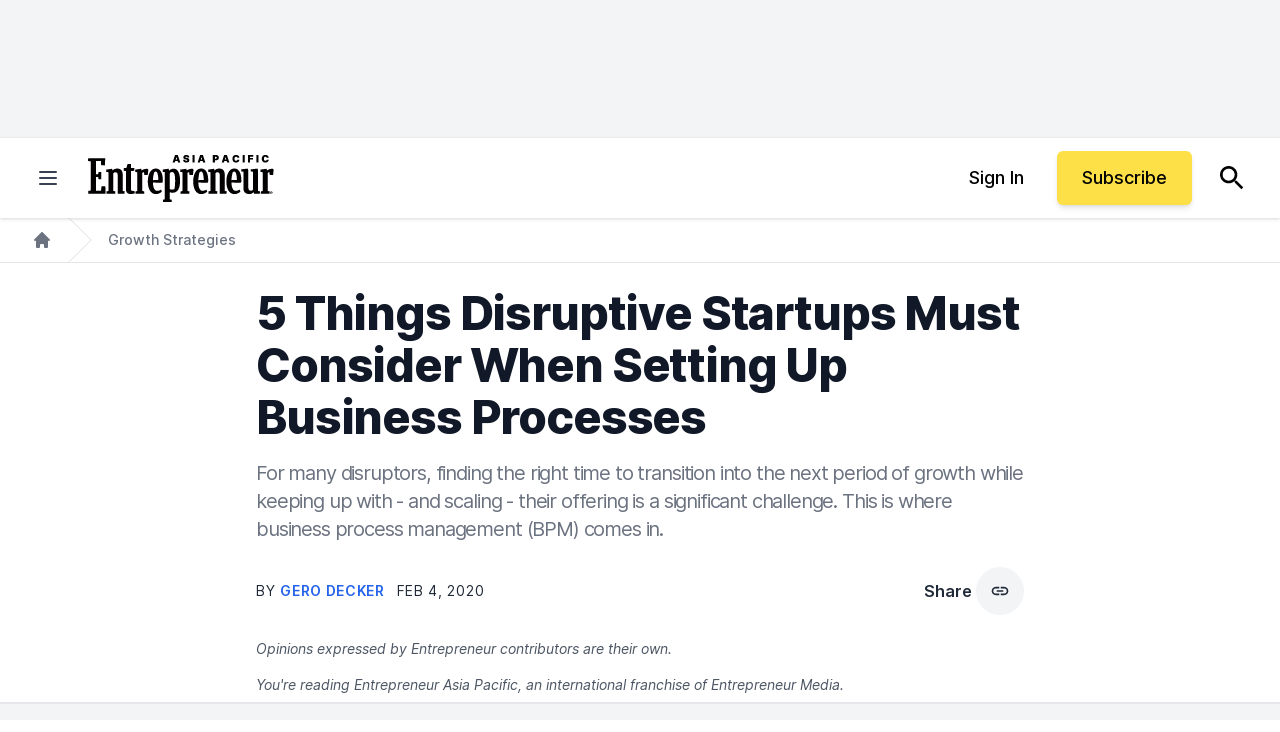

--- FILE ---
content_type: text/javascript;charset=utf-8
request_url: https://p1cluster.cxense.com/p1.js
body_size: 100
content:
cX.library.onP1('2nk424q3zgg2waqv1xg8d8yzf');


--- FILE ---
content_type: text/javascript;charset=utf-8
request_url: https://id.cxense.com/public/user/id?json=%7B%22identities%22%3A%5B%7B%22type%22%3A%22ckp%22%2C%22id%22%3A%22mkon4dbmv8kbj8ra%22%7D%2C%7B%22type%22%3A%22lst%22%2C%22id%22%3A%222nk424q3zgg2waqv1xg8d8yzf%22%7D%2C%7B%22type%22%3A%22cst%22%2C%22id%22%3A%222nk424q3zgg2waqv1xg8d8yzf%22%7D%5D%7D&callback=cXJsonpCB1
body_size: 190
content:
/**/
cXJsonpCB1({"httpStatus":200,"response":{"userId":"cx:2os41cghrk25g3bdp13mj6lhtd:2u7v9fp7otb2l","newUser":true}})